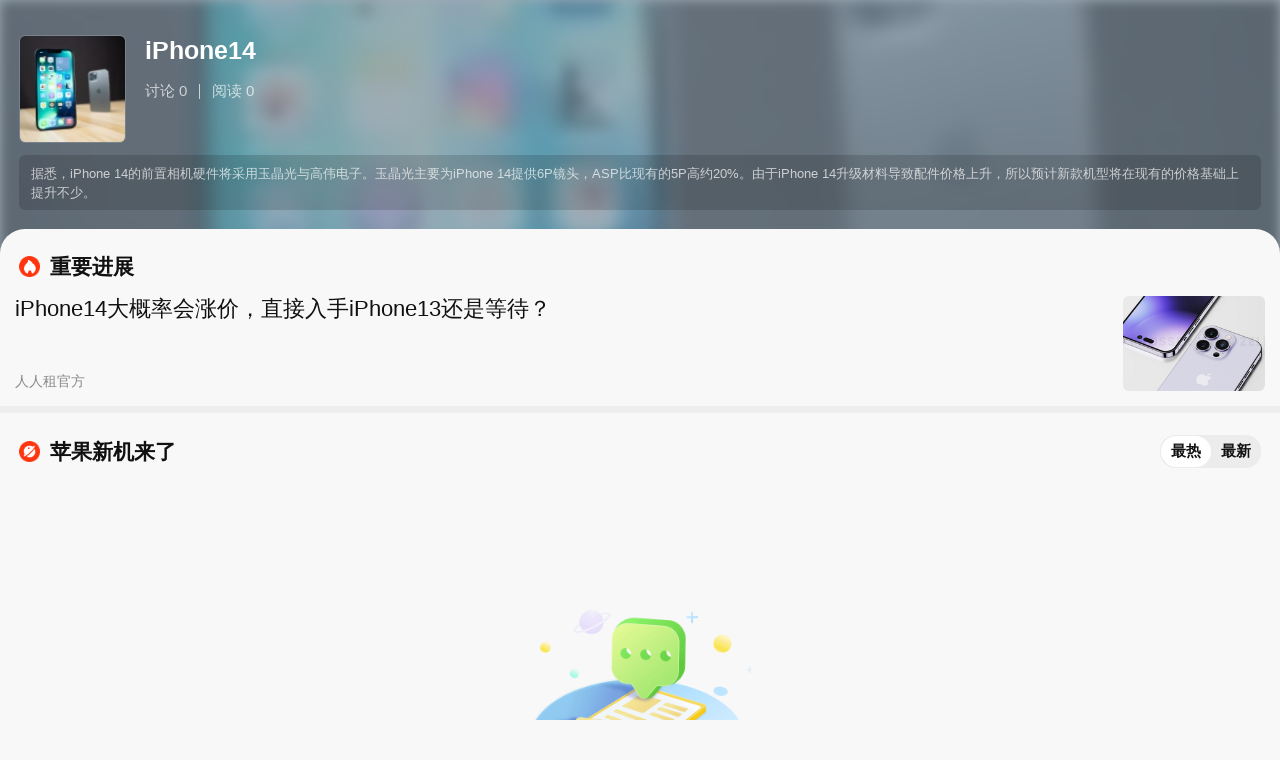

--- FILE ---
content_type: text/html; charset=utf-8
request_url: https://sinanews.sina.cn/native_zt/yingyanlandingpage1655352494
body_size: 11394
content:
<!DOCTYPE html>
<html>
<head>
  <script>window.firstTime = new Date().getTime();</script>
  <meta charset="utf-8">
  <title>iPhone14</title>
  <meta name="router-uri" content="sinanews://sina.cn/group/hotlistDetail.pg?dataid=comos:mizirau8787006" />
  <meta name="keywords" content="iPhone14" />
  <meta name="description" content="据悉，iPhone 14的前置相机硬件将采用玉晶光与高伟电子。玉晶光主要为iPhone 14提供6P镜头，ASP比现有的5P高约20%。由于iPhone 14升级材料导致配件价格上升，所以预计新款机型将在现有的价格基础上提升不少。" />
	  <meta charset="utf-8" />
  <meta name="viewport" content="width=device-width,initial-scale=1,maximum-scale=1,minimum-scale=1,user-scalable=no">
  <meta name="author" content="sina_mobile">
  <meta name="format-detection" content="telephone=no">
  <meta name="referrer"  content="always">

  <meta property="og:type" content="subject">
  <meta property="og:title" content="iPhone14">
  <meta property="og:description" content="据悉，iPhone 14的前置相机硬件将采用玉晶光与高伟电子。玉晶光主要为iPhone 14提供6P镜头，ASP比现有的5P高约20%。由于iPhone 14升级材料导致配件价格上升，所以预计新款机型将在现有的价格基础上提升不少。">
  <meta property="og:url" content="https://sinanews.sina.cn/native_zt/yingyanlandingpage1655352494">
  <meta property="article:author" content="手机新浪网">

  <meta name="robots" content="index, follow">
  <meta name="googlebot" content="index, follow">
  <link rel="shortcut icon" type="image/x-icon" href="//mjs.sinaimg.cn/wap/module/base/img/favicon.ico">
  <link rel="apple-touch-icon-precomposed" href="https://mjs.sinaimg.cn/wap/online/public/images/addToHome/news_114x114_v1.png">
  <link rel="apple-touch-icon-precomposed" href="https://mjs.sinaimg.cn/wap/online/public/images/addToHome/news_57x57_v1.png">
  <script>function rem(){var t=100,o=750,e=document.documentElement.clientWidth||window.innerWidth,n=Math.max(Math.min(e,480),320),r=50;320>=n&&(r=Math.floor(n/o*t*.99)),n>320&&362>=n&&(r=Math.floor(n/o*t*1)),n>362&&375>=n&&(r=Math.floor(n/o*t*1)),n>375&&(r=Math.floor(n/o*t*.97)),document.querySelector("html").style.fontSize=r+"px"}rem(),window.onresize=function(){rem()}</script>
  <script type="text/javascript">
    var globalConfig = {
      startTime: new Date().getTime(), 
      isLogin: false, 
      userInfo: 0
    }
    window.SM = {"data":{"apiRes":{"status":{"from_cache":false,"timer":0.27088689804077},"data":{"meta":{"theme":"native_zt_std_theme","url":"https:\/\/sinanews.sina.cn\/native_zt\/yingyanlandingpage1655352494","title":"iPhone14","description":"\u636e\u6089\uff0ciPhone 14\u7684\u524d\u7f6e\u76f8\u673a\u786c\u4ef6\u5c06\u91c7\u7528\u7389\u6676\u5149\u4e0e\u9ad8\u4f1f\u7535\u5b50\u3002\u7389\u6676\u5149\u4e3b\u8981\u4e3aiPhone 14\u63d0\u4f9b6P\u955c\u5934\uff0cASP\u6bd4\u73b0\u6709\u76845P\u9ad8\u7ea620%\u3002\u7531\u4e8eiPhone 14\u5347\u7ea7\u6750\u6599\u5bfc\u81f4\u914d\u4ef6\u4ef7\u683c\u4e0a\u5347\uff0c\u6240\u4ee5\u9884\u8ba1\u65b0\u6b3e\u673a\u578b\u5c06\u5728\u73b0\u6709\u7684\u4ef7\u683c\u57fa\u7840\u4e0a\u63d0\u5347\u4e0d\u5c11\u3002","keywords":"iPhone14","subjectID":364916,"doc_keywords":["\u843d\u5730\u9875"],"doc_main_keywords":[],"editorGroupID":"sinanews","docID":"mizirau8787006","dataid":"comos:mizirau8787006","comment":{"ID":"comos-mizirau8787006","URL":"","channel":"gn","enabled":true,"groupid":"gn:comos-mizirau8787006","origID":"","title":"","unifyToSubject":true,"vote":true},"cTime":"2022-06-16 12:08:14","mTime":"2022-09-07 19:32:22","commentid":"gn:comos-mizirau8787006:1","skinType":0,"shareTitle":"\u3010\u65b0\u6d6a\u70ed\u699c\u3011iPhone14","shareDescription":"\u636e\u6089\uff0ciPhone 14\u7684\u524d\u7f6e\u76f8\u673a\u786c\u4ef6\u5c06\u91c7\u7528\u7389\u6676\u5149\u4e0e\u9ad8\u4f1f\u7535\u5b50\u3002\u7389\u6676\u5149\u4e3b\u8981\u4e3aiPhone 14\u63d0\u4f9b6P\u955c\u5934\uff0cASP\u6bd4\u73b0\u6709\u76845P\u9ad8\u7ea620%\u3002\u7531\u4e8eiPhone 14\u5347\u7ea7\u6750\u6599\u5bfc\u81f4\u914d\u4ef6\u4ef7\u683c\u4e0a\u5347\uff0c\u6240\u4ee5\u9884\u8ba1\u65b0\u6b3e\u673a\u578b\u5c06\u5728\u73b0\u6709\u7684\u4ef7\u683c\u57fa\u7840\u4e0a\u63d0\u5347\u4e0d\u5c11\u3002","sharePic":"http:\/\/wx3.sinaimg.cn\/thumb180\/a50b0fd1ly9feyyke5zcbj2050050t8l.jpg","singleSharePoster":"","verticalPic":"","shareInfo":{"title":"\u3010\u65b0\u6d6a\u70ed\u699c\u3011iPhone14","customTitle":"\u3010\u65b0\u6d6a\u70ed\u699c\u3011iPhone14_\u65b0\u6d6a\u4e13\u9898","link":"https:\/\/sinanews.sina.cn\/native_zt\/yingyanlandingpage1655352494","pic":"https:\/\/mjs.sinaimg.cn\/wap\/online\/public\/images\/addToHome\/sina_114x114_share.png","intro":"\u636e\u6089\uff0ciPhone 14\u7684\u524d\u7f6e\u76f8\u673a\u786c\u4ef6\u5c06\u91c7\u7528\u7389\u6676\u5149\u4e0e\u9ad8\u4f1f\u7535\u5b50\u3002\u7389\u6676\u5149\u4e3b\u8981\u4e3aiPhone 14\u63d0\u4f9b6P\u955c\u5934\uff0cASP\u6bd4\u73b0\u6709\u76845P\u9ad8\u7ea620%\u3002\u7531\u4e8eiPhone 14\u5347\u7ea7\u6750\u6599\u5bfc\u81f4\u914d\u4ef6\u4ef7\u683c\u4e0a\u5347\uff0c\u6240\u4ee5\u9884\u8ba1\u65b0\u6b3e\u673a\u578b\u5c06\u5728\u73b0\u6709\u7684\u4ef7\u683c\u57fa\u7840\u4e0a\u63d0\u5347\u4e0d\u5c11\u3002","shareTag":"","sharePoster":"","sharePosterTitle":"iPhone14"},"weiboShareContent":"","firstPageSize":8,"pageSize":5,"pageMaxNum":1,"showComment":1,"newsId":"sinanews:\/\/sina.cn\/group\/hotlistDetail.pg?dataid=comos:mizirau8787006","routeUri":"sinanews:\/\/sina.cn\/group\/hotlistDetail.pg?dataid=comos:mizirau8787006","redirectRouteUri":"","showCallupBanner":1,"callupBanner":"","openType":"hybird","openUrl":"","componentTitleIcon":"http:\/\/n.sinaimg.cn\/default\/68\/w34h34\/20210702\/2a80-krwipas3920975.png","componentTitleColor":"","componentTitleSkin":"","shareTag":"","autosubject":1,"seniorCallupType":"no","seniorCallupWm":"","followSubject":"no","openTime":3,"openText":"","callupText":"","openLongShot":"","componentGap":"noGap","floatTaskId":0,"navigationBarTypeFullScreen":"","navigationBarTypeNotchScreen":"","navigationBarType":"","callupBackRouteUri":"","appBackRouteUri":"","bgColor":"","sharePoster":"","showPdsAd":"yes","showRefresh":0,"showFocusSubject":1,"focusedToast":"\u60a8\u53ef\u4ee5\u5728\u6211\u7684->\u5173\u6ce8\u4e2d\u67e5\u770b\u5173\u6ce8\u7684\u5185\u5bb9","focusedText":"\u6301\u7eed\u5173\u6ce8\u4e2d","unfocusedText":"\u5173\u6ce8\u70ed\u70b9\uff0c\u5373\u65f6\u4e86\u89e3\u6700\u65b0\u52a8\u6001","focusOpenText":"\u786e\u5b9a\u4e0d\u518d\u5173\u6ce8\u5417","focusTip":"https:\/\/n.sinaimg.cn\/default\/546\/w464h82\/20210601\/3076-kquziik0703471.png","focusIcon":"","quanzi":{"dataid":"","num":0,"url":"","newsId":"","routeUri":""},"viewNum":0,"hotNum":0,"autoCallupRouteUri":"","rmDuplicate":1,"showPlayer":0,"latestDocDataid":"","hotLabel":"","is_ai_search":1,"ai_search_api":"http:\/\/i.newsapp.sina.cn\/aigc\/aiAssist\/hotTopicData?query=iPhone14&dataid=comos:mizirau8787006&source=subject&hybirdZtIsAPP=0","ai_search":{"hotTopic":{"title":"iPhone14","pic":"http:\/\/n.sinaimg.cn\/default\/522\/w261h261\/20220321\/77a7-f4da25ceca4b97c7cdae2462f6678c43.png","bgPic":"http:\/\/n.sinaimg.cn\/default\/140\/w1125h615\/20220321\/cb19-943ebe70fc7902b62858c17ed336bc94.png"},"aiAssistData":{"title":"\u667a\u6167\u5c0f\u6d6a\u6df1\u5ea6\u56de\u7b54","layoutStyle":161,"model_title":"\u6df1\u5ea6\u601d\u8003","forbid_tags":[{"name":"media-block","type":"paired"},{"name":"img","type":"self-closing"},{"name":"wbCustomBlock","type":"special"},{"name":"mermaid","type":"special"}],"info":{"scheme":"sinaweibo:\/\/cardlist?containerid=100103type%3D260%26q%3Diphone14%26t%3D&extparam=ai_model%3Ddeepseek%26ori_ai_title%3D%E5%8F%82%E8%80%83%E5%8D%9A%E6%96%87%26material_version%3D1768980424","msg_format":"markdown","query":"iPhone14","query_category":"","analysis_time":1768980472,"reference_num":0,"model":"deepseek","msg":"<think>\n\u55ef\uff0c\u7528\u6237\u60f3\u4e86\u89e3\u5173\u4e8eiPhone14\u7684\u4fe1\u606f\u3002\u4ece\u641c\u7d22\u7ed3\u679c\u6765\u770b\uff0c\u7528\u6237\u7684\u9700\u6c42\u662f\u4e86\u89e3iPhone14\u7684\u6700\u65b0\u60c5\u51b5\uff0c\u5305\u62ec\u7528\u6237\u8bc4\u4ef7\u3001\u5e02\u573a\u4ef7\u683c\u3001\u529f\u80fd\u7279\u70b9\u4ee5\u53ca\u4e0e\u5176\u4ed6\u673a\u578b\u7684\u5bf9\u6bd4\u7b49\u3002\n\n\u7528\u6237\u53ef\u80fd\u662f\u4e00\u4e2a\u666e\u901a\u6d88\u8d39\u8005\uff0c\u6b63\u5728\u8003\u8651\u8d2d\u4e70iPhone14\u6216\u8005\u5df2\u7ecf\u62e5\u6709iPhone14\uff0c\u60f3\u4e86\u89e3\u5b83\u7684\u5e02\u573a\u53cd\u9988\u548c\u7528\u6237\u8bc4\u4ef7\u3002\u7528\u6237\u53ef\u80fd\u5bf9\u4ef7\u683c\u3001\u6027\u80fd\u3001\u7eed\u822a\u7b49\u65b9\u9762\u6bd4\u8f83\u5173\u6ce8\u3002\n\n\u6211\u770b\u5230\u4e86\u5f88\u591a\u641c\u7d22\u7ed3\u679c\uff0c\u9700\u8981\u6574\u7406\u51fa\u7528\u6237\u6700\u5173\u5fc3\u7684\u51e0\u4e2a\u65b9\u9762\u3002\u9996\u5148\u662f\u7528\u6237\u8bc4\u4ef7\u65b9\u9762\uff0c\u5f88\u591a\u7528\u6237\u8868\u793aiPhone14\u867d\u7136\u5df2\u7ecf\u53d1\u5e03\u51e0\u5e74\uff0c\u4f46\u6027\u80fd\u4ecd\u7136\u8db3\u591f\u65e5\u5e38\u4f7f\u7528\uff0c\u5c24\u5176\u662f\u5bf9\u4e8e\u4e0d\u73a9\u6e38\u620f\u3001\u4e0d\u62cd\u7167\u7684\u7528\u6237\u6765\u8bf4\u3002\u6709\u4e9b\u7528\u6237\u63d0\u5230\u7535\u6c60\u5065\u5eb7\u5ea6\u4e0b\u964d\u7684\u95ee\u9898\uff0c\u6bd4\u5982\u7535\u6c60\u6389\u523079%\uff0c\u4f46\u901a\u8fc7\u66f4\u6362\u7535\u6c60\u53ef\u4ee5\u7ee7\u7eed\u4f7f\u7528\u3002\n\n\u5e02\u573a\u4ef7\u683c\u65b9\u9762\uff0c\u4e8c\u624biPhone14\u7684\u4ef7\u683c\u57282000-4000\u5143\u4e4b\u95f4\uff0c\u5177\u4f53\u53d6\u51b3\u4e8e\u578b\u53f7\u548c\u6210\u8272\u3002128GB\u7684iPhone14\u4e8c\u624b\u4ef7\u7ea62000\u5143\uff0c\u800ciPhone14 Pro Max 512GB\u4e8c\u624b\u4ef7\u53ef\u80fd\u57285000\u5143\u5de6\u53f3\u3002\n\n\u529f\u80fd\u7279\u70b9\u4e0a\uff0c\u7075\u52a8\u5c9b\u8bbe\u8ba1\u662f\u4e00\u4e2a\u91cd\u70b9\uff0c\u867d\u7136\u6700\u521d\u88ab\u6279\u8bc4\uff0c\u4f46\u73b0\u5728\u88ab\u5b89\u5353\u5382\u5546\u501f\u9274\u3002iOS\u7cfb\u7edf\u7684\u66f4\u65b0\u5bf9iPhone14\u7528\u6237\u6709\u5f71\u54cd\uff0c\u65b0\u7cfb\u7edf\u5bf9\u8001\u673a\u578b\u4e0d\u592a\u53cb\u597d\u3002\n\n\u4e0e\u5176\u4ed6\u673a\u578b\u5bf9\u6bd4\uff0c\u7528\u6237\u5c06iPhone14\u4e0eiPhone17\u7cfb\u5217\u8fdb\u884c\u4e86\u6bd4\u8f83\uff0c\u8ba4\u4e3a\u65b0\u673a\u578b\u5347\u7ea7\u4e0d\u5927\uff0c\u4e0d\u503c\u5f97\u6362\u3002\u4e5f\u6709\u7528\u6237\u5c06iPhone14\u4e0e\u5b89\u5353\u624b\u673a\u5728\u62cd\u7167\u3001\u7eed\u822a\u7b49\u65b9\u9762\u8fdb\u884c\u6bd4\u8f83\u3002\n\n\u7528\u6237\u8fd8\u5173\u6ce8\u5b58\u50a8\u5bb9\u91cf\u95ee\u9898\uff0c256GB\u5bf9\u4e8e\u62cd\u7167\u548c\u89c6\u9891\u7528\u6237\u53ef\u80fd\u4e0d\u591f\u7528\u3002\u6b64\u5916\uff0ciPhone14\u7684\u8010\u7528\u6027\u548c\u4fdd\u503c\u7387\u4e5f\u662f\u7528\u6237\u5173\u6ce8\u7684\u70b9\u3002\n\n\u57fa\u4e8e\u8fd9\u4e9b\u4fe1\u606f\uff0c\u6211\u4f1a\u4ece\u7528\u6237\u8bc4\u4ef7\u3001\u5e02\u573a\u4ef7\u683c\u3001\u529f\u80fd\u7279\u70b9\u3001\u7cfb\u7edf\u652f\u6301\u3001\u673a\u578b\u5bf9\u6bd4\u548c\u5b58\u50a8\u95ee\u9898\u7b49\u65b9\u9762\u7ec4\u7ec7\u56de\u7b54\uff0c\u4f7f\u7528\u5c0f\u6807\u9898\u5206\u6bb5\uff0c\u786e\u4fdd\u5185\u5bb9\u5168\u9762\u4e14\u6613\u4e8e\u9605\u8bfb\u3002\u5728\u5173\u952e\u4fe1\u606f\u5904\u6dfb\u52a0\u5f15\u7528\u6807\u8bb0\uff0c\u786e\u4fdd\u7528\u6237\u4e86\u89e3\u4fe1\u606f\u6765\u6e90\u3002\n\n\u56de\u7b54\u9996\u53e5\u4f1a\u5f3a\u8c03iPhone14\u867d\u5df2\u505c\u4ea7\u4f46\u4ecd\u6709\u5927\u91cf\u7528\u6237\u4f7f\u7528\uff0c\u4f5c\u4e3a\u8bbe\u951a\u70b9\u5f15\u51fa\u540e\u7eed\u5185\u5bb9\u3002\u6b63\u6587\u4f1a\u5206\u4e03\u4e2a\u90e8\u5206\u5c55\u5f00\uff0c\u6bcf\u90e8\u5206\u805a\u7126\u4e00\u4e2a\u6838\u5fc3\u5173\u6ce8\u70b9\uff0c\u4f7f\u7528\u7b80\u6d01\u7684\u5c0f\u6807\u9898\u548c\u7b26\u53f7\u6807\u8bb0\u589e\u5f3a\u53ef\u8bfb\u6027\u3002\u5f15\u7528\u4f1a\u5206\u6563\u5728\u76f8\u5173\u8bba\u8ff0\u4e4b\u540e\uff0c\u907f\u514d\u96c6\u4e2d\u6807\u6ce8\u3002\n<\/think>\n\u867d\u7136 iPhone 14 \u5df2\u4e8e 2025 \u5e74 2 \u6708\u505c\u4ea7\uff0c\u4f46\u5f53\u524d\u4ecd\u6709\u5927\u91cf\u7528\u6237\u5728\u4f7f\u7528\u8be5\u673a\u578b\uff0c\u5e76\u56f4\u7ed5\u5176\u7eed\u822a\u3001\u4e8c\u624b\u5e02\u573a\u884c\u60c5\u3001\u529f\u80fd\u8bbe\u8ba1\u4e89\u8bae\u4ee5\u53ca\u65b0\u65e7\u673a\u578b\u5bf9\u6bd4\u5c55\u5f00\u70ed\u8bae\u3002\n### \ud83d\udd0b \u4e00\u3001\u7528\u6237\u8bc4\u4ef7\uff1a\u6027\u80fd\u4ecd\u591f\u7528\uff0c\u4f46\u7535\u6c60\u8001\u5316\u6210\u75db\u70b9  \n\u8bb8\u591a\u7528\u6237\u53cd\u9988 iPhone 14 \u65e5\u5e38\u4f7f\u7528\u6d41\u7545\uff0c\u5c24\u5176\u5bf9\u4e8e\u4e0d\u73a9\u6e38\u620f\u3001\u4e0d\u8ffd\u6c42\u5f71\u50cf\u529f\u80fd\u7684\u7fa4\u4f53\uff0cA15 \u82af\u7247\u548c 6GB \u5185\u5b58\u5b8c\u5168\u6ee1\u8db3\u9700\u6c42\u3002\u4e0d\u8fc7\uff0c\u7535\u6c60\u5065\u5eb7\u5ea6\u4e0b\u964d\u662f\u666e\u904d\u95ee\u9898\uff1a\u90e8\u5206\u7528\u6237\u7535\u6c60\u5bb9\u91cf\u5df2\u8dcc\u81f3 79%\uff0c\u9700\u9891\u7e41\u5145\u7535\u6216\u66f4\u6362\u7535\u6c60\uff0c\u90e8\u5206\u673a\u578b\u5728 iOS 26.2 \u7cfb\u7edf\u66f4\u65b0\u540e\u8017\u7535\u52a0\u5267\uff08\u5c24\u5176\u662f\u5b58\u50a8\u7a7a\u95f4\u4e0d\u8db3 128GB \u6216\u7535\u6c60\u5065\u5eb7\u4f4e\u4e8e 85% \u7684\u8001\u673a\u578b\uff09\u3002<media-block><div data-type=\"p\" data-scheme=\"https:\/\/m.weibo.cn\/status\/5242008472126923\" id=\"emphasis-tag-0\" class=\"emphasis-tag-hidden\"><span class=\"vator\" style=\"display: none;background: url(https:\/\/tva4.sinaimg.cn\/crop.0.0.1328.1328.50\/005PO4XTjw8f82c57jf4fj310w10wq8t.jpg?KID=imgbed,tva&Expires=1768991224&ssig=ziJILR4PY7) no-repeat;background-size: contain;\"><\/span><span class=\"nick\" style=\"display: none\">\u6d4b\u8bc4\u5c0f\u94fa<\/span><img src=\"http:\/\/wx4.sinaimg.cn\/middle\/005PO4XTgy1i84tghzh39j325y288hdw.jpg\" data-width=2888 data-height=2806><\/div><div data-type=\"p\" data-scheme=\"https:\/\/m.weibo.cn\/status\/5257216018089524\" id=\"emphasis-tag-1\" class=\"emphasis-tag-hidden\"><span class=\"vator\" style=\"display: none;background: url(https:\/\/tvax2.sinaimg.cn\/crop.0.0.512.512.50\/008bNnXsly8hsof9pkbg4j30e80e80ta.jpg?KID=imgbed,tva&Expires=1768991224&ssig=DnbsJahUIi) no-repeat;background-size: contain;\"><\/span><span class=\"nick\" style=\"display: none\">\u5c0f\u9ec4\u7b49\u653e\u5047<\/span><img src=\"http:\/\/wx3.sinaimg.cn\/middle\/008bNnXsgy1i9hc0ra68hj32c03407wi.jpg\" data-width=4032 data-height=3024><\/div><\/media-block>\n### \ud83d\udcb0 \u4e8c\u3001\u4e8c\u624b\u5e02\u573a\u4ef7\u683c\uff1a\u4e3b\u529b\u673a\u578b\u8dcc\u81f3 2000\u20134000 \u5143\u533a\u95f4  \n\u968f\u7740 iPhone 17 \u7cfb\u5217\u4e0a\u5e02\uff0ciPhone 14 \u4e8c\u624b\u4ef7\u683c\u8fdb\u4e00\u6b65\u4e0b\u63a2\uff1a  \n- **\u6807\u51c6\u7248**\uff1a128GB \u5355\u673a\u6210\u8272 98 \u65b0\u7ea6 2099 \u5143\uff1b  \n- **Pro \u7cfb\u5217**\uff1a256GB \u6210\u8272\u8f83\u597d\u3001\u5df2\u6362\u65b0\u7535\u6c60\u7684\u673a\u578b\u7ea6 3399 \u5143\uff0c512GB \u6697\u591c\u7d2b\u5168\u539f\u88c5\u7248\u5219\u5728 5000 \u5143\u5de6\u53f3\uff1b  \n- **\u4ee5\u65e7\u6362\u65b0**\uff1a\u5b98\u65b9\u62b5\u6263\u4ef7\u6700\u9ad8 4400 \u5143\uff08Pro \u7cfb\u5217\uff09\uff0c\u4f46\u7528\u6237\u66f4\u503e\u5411\u7b2c\u4e09\u65b9\u56de\u6536\u6216\u81ea\u7528\u3002\n### \u2728 \u4e09\u3001\u529f\u80fd\u4e89\u8bae\uff1a\u7075\u52a8\u5c9b\u4ece\u6279\u5224\u5230\u88ab\u6a21\u4eff  \niPhone 14 Pro \u7684\u7075\u52a8\u5c9b\u8bbe\u8ba1\u521d\u671f\u88ab\u6279\u201c\u534e\u800c\u4e0d\u5b9e\u201d\uff0c\u4f46\u4e09\u5e74\u540e\u591a\u5bb6\u5b89\u5353\u5382\u5546\u63a8\u51fa\u7c7b\u4f3c\u4ea4\u4e92\u65b9\u6848\uff08\u6539\u540d\u201c\u52a8\u6001\u7a97\u201d\u201c\u667a\u80fd\u5f39\u7a97\u201d\u7b49\uff09\uff0c\u7528\u6237\u8c03\u4f83\u201c\u8eab\u4f53\u6700\u8bda\u5b9e\u201d\u3002\u8be5\u529f\u80fd\u65e0\u6cd5\u5173\u95ed\uff0c\u4f46\u53ef\u901a\u8fc7\u7cfb\u7edf\u66f4\u65b0\u4f18\u5316\u901a\u77e5\u6574\u5408\u6548\u7387\u3002<media-block><div data-type=\"v\" data-scheme=\"https:\/\/m.weibo.cn\/status\/5249170881645846\" id=\"emphasis-tag-2\" class=\"emphasis-tag-hidden\"><span class=\"arrow\"><\/span><span class=\"vator\" style=\"display: none;background: url(https:\/\/tvax1.sinaimg.cn\/crop.0.0.512.512.50\/997b8391ly8g54chujolwj20e80e83z4.jpg?KID=imgbed,tva&Expires=1768991224&ssig=TS6rf06cai) no-repeat;background-size: contain;\"><\/span><span class=\"nick\" style=\"display: none\">\u9ea6\u5b50\u4fcai<\/span><img src=\"http:\/\/wx2.sinaimg.cn\/middle\/997b8391ly1i8ro22kdf5j20zi0jy752.jpg\" data-width=718 data-height=1278><\/div><div data-type=\"v\" data-scheme=\"https:\/\/m.weibo.cn\/status\/5210101285655627\" id=\"emphasis-tag-3\" class=\"emphasis-tag-hidden\"><span class=\"arrow\"><\/span><span class=\"vator\" style=\"display: none;background: url(https:\/\/tvax2.sinaimg.cn\/crop.0.0.540.540.50\/5397a74bly8hq009rlm60j20f00f0t98.jpg?KID=imgbed,tva&Expires=1768991224&ssig=Vk0hVg4v%2Fn) no-repeat;background-size: contain;\"><\/span><span class=\"nick\" style=\"display: none\">\u4e00\u53ea\u5c0f\u897f\u6d4b\u8bc4<\/span><img src=\"http:\/\/wx3.sinaimg.cn\/middle\/5397a74bly1i5b0y9kcvuj20zk0k0gn5.jpg\" data-width=720 data-height=1280><\/div><\/media-block>\n### \ud83d\udd04 \u56db\u3001\u7cfb\u7edf\u652f\u6301\uff1a\u65b0\u8001\u673a\u578b\u4f53\u9a8c\u5206\u5316  \niOS 26.2 \u66f4\u65b0\u4e3a iPhone 14 \u53ca\u4ee5\u4e0a\u673a\u578b\u5e26\u6765\u7eed\u822a\u63d0\u5347\uff081\u20132 \u5c0f\u65f6\uff09\u548c\u4fe1\u53f7\u4f18\u5316\uff0c\u4f46\u5bf9 iPhone 13 \u53ca\u66f4\u65e9\u673a\u578b\u53ef\u80fd\u5f15\u53d1\u53d1\u70ed\u3001\u95ea\u9000\u95ee\u9898\u3002\u90e8\u5206\u7528\u6237\u56e0\u62c5\u5fc3\u517c\u5bb9\u6027\u9009\u62e9\u6682\u7f13\u5347\u7ea7\uff0c\u6216\u901a\u8fc7\u66f4\u6362\u7535\u6c60\u5ef6\u957f\u4f7f\u7528\u5468\u671f\u3002<media-block><div data-type=\"v\" data-scheme=\"https:\/\/m.weibo.cn\/status\/5242356825588465\" id=\"emphasis-tag-4\" class=\"emphasis-tag-hidden\"><span class=\"arrow\"><\/span><span class=\"vator\" style=\"display: none;background: url(https:\/\/tvax4.sinaimg.cn\/crop.0.0.996.996.50\/0084LG9uly8gfi9y95dlyj30ro0ron0o.jpg?KID=imgbed,tva&Expires=1768991224&ssig=xoQ1fjxly9) no-repeat;background-size: contain;\"><\/span><span class=\"nick\" style=\"display: none\">\u8d44\u672c\u5927\u4e8b\u7eaa<\/span><img src=\"http:\/\/wx2.sinaimg.cn\/middle\/0084LG9uly1i85xh14rboj30u01hcabx.jpg\" data-width=1920 data-height=1080><\/div><\/media-block>\n### \ud83d\udcf1 \u4e94\u3001\u65b0\u65e7\u673a\u578b\u5bf9\u6bd4\uff1a\u591a\u6570\u7528\u6237\u62d2\u7edd\u201c\u88ab\u52a8\u6362\u673a\u201d  \n\u82f9\u679c\u867d\u558a\u8bdd iPhone 13\/14 \u7528\u6237\u6362\u8d2d iPhone 17\uff0c\u4f46\u8d85 60% \u7528\u6237\u8868\u793a\u201c\u65e0\u611f\u201d\uff1a  \n- **\u6027\u80fd\u5197\u4f59**\uff1aA15\/A16 \u82af\u7247\u4ecd\u6d41\u7545\uff0c\u6362\u7535\u6c60\u6210\u672c\uff08\u7ea6\u767e\u5143\uff09\u8fdc\u4f4e\u4e8e\u6362\u65b0\u673a\uff1b  \n- **\u8bbe\u8ba1\u504f\u597d**\uff1a\u90e8\u5206\u7528\u6237\u8ba4\u4e3a iPhone 14 Pro \u7684\u4e0d\u9508\u94a2\u8fb9\u6846\u6bd4 iPhone 17 \u7684\u94dd\u5236\u8fb9\u6846\u66f4\u6709\u8d28\u611f\uff1b  \n- **\u4ef7\u683c\u654f\u611f**\uff1a\u65b0\u6b3e\u8d77\u552e\u4ef7 5999 \u5143\uff0c\u65e7\u673a\u7528\u6237\u547c\u5401\u201c\u8865\u8d34\u5230\u4f4d\u518d\u8c08\u201d\u3002\n### \ud83d\udce6 \u516d\u3001\u5b58\u50a8\u7126\u8651\uff1a128GB \u6210\u6362\u673a\u4e3b\u56e0  \n\u5bf9\u4e8e\u6444\u5f71\u3001\u89c6\u9891\u521b\u4f5c\u9700\u6c42\u9ad8\u7684\u7528\u6237\uff0c128GB \u7248\u672c\u6613\u51fa\u73b0\u5bb9\u91cf\u4e0d\u8db3\uff0c\u9700\u9891\u7e41\u6e05\u7406\u6587\u4ef6\u6216\u6269\u5bb9\u3002256GB \u4ee5\u4e0a\u7528\u6237\u5219\u503e\u5411\u7ee7\u7eed\u4f7f\u7528\uff0c\u90e8\u5206\u901a\u8fc7\u7b2c\u4e09\u65b9\u6269\u5bb9\u81f3 1TB \u89e3\u51b3\u75db\u70b9\u3002\n### \ud83d\udc8e \u4e03\u3001\u8010\u7528\u6027\u83b7\u80af\u5b9a\uff0c\u6210\u201c\u6027\u4ef7\u6bd4\u9489\u5b50\u6237\u201d\u9996\u9009  \n\u5728\u9ea6\u5f53\u52b3\u5957\u9910\u7f29\u6c34\u5bf9\u6bd4\u3001\u6389\u6e5651\u5c0f\u65f6\u4ecd\u80fd\u5f00\u673a\u7b49\u4e8b\u4ef6\u4e2d\uff0ciPhone 14 \u7684\u8010\u7528\u6027\u88ab\u53cd\u590d\u63d0\u53ca\u3002\u7ed3\u5408\u5f53\u524d\u4e8c\u624b\u5e02\u573a\u4ef7\u683c\uff0c\u5176\u6210\u4e3a\u9884\u7b97\u6709\u9650\u7528\u6237\u773c\u4e2d\u201c2000 \u5143\u6863\u9ad8\u6027\u4ef7\u6bd4\u9009\u9879\u201d\u3002\uff08\u4ee5\u4e0a\u5185\u5bb9\u5747\u7531AI\u751f\u6210\uff09","version":"2026-01-21 15:27:04.016999-3518","status":2,"status_stage":4,"current_time":1768998258461,"current_time_milli":0,"qs_status":0,"loop_times":200,"link_list":["https:\/\/m.weibo.cn\/status\/5257216018089524","https:\/\/m.weibo.cn\/status\/5257495058581484","https:\/\/m.weibo.cn\/status\/5256516448033029","https:\/\/m.weibo.cn\/status\/5249170881645846","https:\/\/m.weibo.cn\/status\/5256579899199137","https:\/\/m.weibo.cn\/status\/5254002293346357","https:\/\/m.weibo.cn\/status\/5210101285655627","https:\/\/wap.zol.com.cn\/1384\/1383667\/index.html","http:\/\/t.sina.com.cn\/u\/7754595233?refer_flag=1005055013_","https:\/\/news.sina.cn\/j_uc.d.html?docid=mykcmnf0250652","https:\/\/apps.apple.com\/by\/app\/%E5%AD%97%E6%AF%8D%E5%9C%88%E6%BC%82%E6%B5%81%E7%93%B6\/id1572662840?platform=iphone","https:\/\/m.chinaz.com\/top\/ask\/4019_4260.shtml","https:\/\/m.weibo.cn\/status\/5229732407018848","https:\/\/m.weibo.cn\/status\/5254734828279104","https:\/\/m.weibo.cn\/status\/5243813540397919","https:\/\/m.weibo.cn\/status\/5242356825588465","https:\/\/m.weibo.cn\/status\/5255715766667410","https:\/\/m.weibo.cn\/status\/5244571837010741","https:\/\/m.weibo.cn\/status\/5246971431617697","https:\/\/m.weibo.cn\/status\/5257535046813571","https:\/\/m.weibo.cn\/status\/5256547152172861","https:\/\/m.weibo.cn\/status\/5242008472126923","https:\/\/m.weibo.cn\/status\/5230031141339594","https:\/\/m.weibo.cn\/status\/5215325605855260","https:\/\/m.weibo.cn\/status\/5165369636684612","https:\/\/m.weibo.cn\/status\/5148911140604086","https:\/\/m.weibo.cn\/status\/5136127126667794","https:\/\/m.weibo.cn\/status\/5230021132420786","https:\/\/m.weibo.cn\/status\/5255713133429561","https:\/\/m.weibo.cn\/status\/5256202411836125","https:\/\/m.weibo.cn\/status\/5256492588467328","https:\/\/m.weibo.cn\/status\/5225387762126068","https:\/\/m.weibo.cn\/status\/5255309162713639","https:\/\/m.weibo.cn\/status\/5254316921457373","https:\/\/m.weibo.cn\/status\/5253168975842269","https:\/\/m.weibo.cn\/status\/5257264621421358","https:\/\/m.weibo.cn\/status\/5256395403300586","https:\/\/m.weibo.cn\/status\/5230007657172804","https:\/\/m.weibo.cn\/status\/5230014309336464","https:\/\/m.weibo.cn\/status\/5230023386597701","https:\/\/m.weibo.cn\/status\/5257506860303858","https:\/\/m.weibo.cn\/status\/5246783460742303","https:\/\/m.weibo.cn\/status\/5255030716501505","https:\/\/m.weibo.cn\/status\/5254677203257066","https:\/\/m.weibo.cn\/status\/5255375743358047","https:\/\/m.weibo.cn\/status\/5256914963269834","https:\/\/m.weibo.cn\/status\/5256765891674355","https:\/\/m.weibo.cn\/status\/5257304057842533","https:\/\/m.weibo.cn\/status\/5257545540174747","https:\/\/m.weibo.cn\/status\/4916844257086288","https:\/\/m.weibo.cn\/status\/4930239170087975","https:\/\/m.weibo.cn\/status\/4917645335593925","https:\/\/m.weibo.cn\/status\/4896295246889274","https:\/\/m.weibo.cn\/status\/4813741109805593","https:\/\/m.weibo.cn\/status\/4981752127556093","https:\/\/m.weibo.cn\/status\/4876918401010418","https:\/\/m.weibo.cn\/status\/4892671141220220","https:\/\/m.weibo.cn\/status\/4876777351021722","https:\/\/m.weibo.cn\/status\/4869746832443063","https:\/\/m.weibo.cn\/status\/4924873015036961","https:\/\/m.weibo.cn\/status\/4930243117455995","https:\/\/m.weibo.cn\/status\/4942353800104832","https:\/\/m.weibo.cn\/status\/4932896185914051","https:\/\/m.weibo.cn\/status\/4940546760769806","https:\/\/m.weibo.cn\/status\/4813705973598421","https:\/\/m.weibo.cn\/status\/4815734344256197","https:\/\/m.weibo.cn\/status\/4814714892455409","https:\/\/m.weibo.cn\/status\/4813706230498607","https:\/\/m.weibo.cn\/status\/4816891443678889","https:\/\/m.weibo.cn\/status\/4866979629109045","https:\/\/m.weibo.cn\/status\/4816563792775841","https:\/\/m.weibo.cn\/status\/4857949422097878","https:\/\/m.weibo.cn\/status\/4869773764592442","https:\/\/m.weibo.cn\/status\/4940022329905342","https:\/\/m.weibo.cn\/status\/5099162236618595","https:\/\/m.weibo.cn\/status\/4877300799901451","https:\/\/m.weibo.cn\/status\/5247878651707656","http:\/\/s.weibo.com\/weibo?q=iPhone14","http:\/\/s.weibo.com\/weibo?q=iPhone14","http:\/\/s.weibo.com\/weibo?q=iPhone14","https:\/\/baike.baidu.com\/item\/iphone%2014?fromModule=search-result_lemma","http:\/\/t.sina.com.cn\/u\/7754595233?refer_flag=1005055013_","https:\/\/news.sina.cn\/j_uc.d.html?docid=mykcmnf0250652","https:\/\/apps.apple.com\/by\/app\/%E5%AD%97%E6%AF%8D%E5%9C%88%E6%BC%82%E6%B5%81%E7%93%B6\/id1572662840?platform=iphone","https:\/\/m.chinaz.com\/top\/ask\/4019_4260.shtml","https:\/\/wap.zol.com.cn\/1384\/1383667\/index.html"],"apply_info":{"title":"","key":""}}}},"ai_search_elapsed":0.062527894973755,"is_ai_podcast":0,"ai_podcast_elapsed":1.1205673217773e-5,"is_deny_ai_bignews":0,"feedCallup":1},"components":[{"type":"wap_zt_std_theme_head_compose","id":"_conf_3|wap_zt_std_theme_head_compose|https:\/\/sinanews.sina.cn\/native_zt\/yingyanlandingpage1655352494","meta":{"id":"_conf_3|wap_zt_std_theme_head_compose|https:\/\/sinanews.sina.cn\/native_zt\/yingyanlandingpage1655352494","pageMaxNum":1,"headMeta":{"title":"iPhone14","summary":"\u636e\u6089\uff0ciPhone 14\u7684\u524d\u7f6e\u76f8\u673a\u786c\u4ef6\u5c06\u91c7\u7528\u7389\u6676\u5149\u4e0e\u9ad8\u4f1f\u7535\u5b50\u3002\u7389\u6676\u5149\u4e3b\u8981\u4e3aiPhone 14\u63d0\u4f9b6P\u955c\u5934\uff0cASP\u6bd4\u73b0\u6709\u76845P\u9ad8\u7ea620%\u3002\u7531\u4e8eiPhone 14\u5347\u7ea7\u6750\u6599\u5bfc\u81f4\u914d\u4ef6\u4ef7\u683c\u4e0a\u5347\uff0c\u6240\u4ee5\u9884\u8ba1\u65b0\u6b3e\u673a\u578b\u5c06\u5728\u73b0\u6709\u7684\u4ef7\u683c\u57fa\u7840\u4e0a\u63d0\u5347\u4e0d\u5c11\u3002","wapStyle":"","isShowAnchor":"no","gk":"2081","focusGk":"2080","ztPrefix":"\u76f8\u5173\u4e13\u9898\uff1a","rightIconType":"","rightIconText":"","rightIcon":"","appLink":null},"anchorMeta":{"nowrap":0,"bgColor":"","fontColor":"","checkColor":"","splitColor":"","spotPic":"","buttonPic":"","hideDropDownArrow":0}},"data":{"headData":[{"title":"","pic":"https:\/\/n.sinaimg.cn\/news\/transform\/356\/w750h406\/20220616\/acb0-5d40eb3106a42a2849bcf0a58cb82ae4.jpg","bpicColor":"#535a66","bpicRgba":"#535a66cc"}],"anchorData":[],"forumList":[{"title":"iPhone14","url":"","forumId":"678102897257197569","profileImg":"https:\/\/n.sinaimg.cn\/news\/transform\/200\/w100h100\/20220616\/4d1a-27760af65545ccf3f40a2de3a5531ae8.jpg","profileImgColor":"2e343a"}],"ztList":[]}},{"type":"wap_zt_std_theme_feed","id":"_conf_12|wap_zt_std_theme_feed|https:\/\/sinanews.sina.cn\/native_zt\/yingyanlandingpage1655352494","meta":{"id":"_conf_12|wap_zt_std_theme_feed|https:\/\/sinanews.sina.cn\/native_zt\/yingyanlandingpage1655352494","pageMaxNum":1,"title":"\u91cd\u8981\u8fdb\u5c55","title_info":"","picTitle":"","componentTitleIcon":"","subtitle":"","style":"default","showType":"default","callupApp":0,"topColor":"","bottomColor":"","moreText":"","firstPageSize":5,"pageSize":5,"gk":"","rmDuplicate":1,"remoteResource":{"test":{"title":"\u652f\u6301\u56fe\u7247\u9ad8\u6e05\u53c2\u6570","url":"","nativeJs":"https:\/\/mjs.sinaimg.cn\/umd\/super-subject-remote-comps\/1.0.83\/community-single-card\/app\/static\/js\/community-single-card.min.js","js":"https:\/\/mjs.sinaimg.cn\/umd\/super-subject-remote-comps\/1.0.83\/community-single-card\/web\/static\/js\/community-single-card.min.js"},"product":{"title":"\u5355\u5361\u5708\u5b5025-9-25","url":"\u652f\u6301\u5927\u56fe\u914d\u7f6e","nativeJs":"https:\/\/mjs.sinaimg.cn\/umd\/super-subject-remote-comps\/1.0.83\/community-single-card\/app\/static\/js\/community-single-card.min.js","js":"https:\/\/mjs.sinaimg.cn\/umd\/super-subject-remote-comps\/1.0.83\/community-single-card\/web\/static\/js\/community-single-card.min.js"}}},"data":[{"url":"https:\/\/k.sina.cn\/article_6094279547_16b3f537b00102uaft.html?from=digit","title":"iPhone14\u5927\u6982\u7387\u4f1a\u6da8\u4ef7\uff0c\u76f4\u63a5\u5165\u624biPhone13\u8fd8\u662f\u7b49\u5f85\uff1f","commentid":"mp:6094279547-16b3f537b00102uaft:0","newsId":"6094279547-16b3f537b00102uaft-cms-mp","routeUri":"sinanews:\/\/sina.cn\/article\/detail.pg?newsId=6094279547-16b3f537b00102uaft-cms-mp&dataid=comos:mizmscu7074450&pkey=default","media":"\u4eba\u4eba\u79df\u5b98\u65b9","docType":"normal","date":"2022-06-16 09:13:44","dataid":"comos:mizmscu7074450","expId":"########newsId=6094279547-16b3f537b00102uaft-cms-mp&dataid=comos%3Amizmscu7074450########","layout":"pic","pics":["https:\/\/n.sinaimg.cn\/sinakd20220616ac\/40\/w480h360\/20220616\/e7d7-71bc752da7027574753efd1eaa16ef28.jpg"],"showCmnt":"0","tag":"","media_avatar":"https:\/\/n.sinaimg.cn\/sinakd10200\/360\/w180h180\/20220218\/7a0e-41671ba3694e07b94ac30456c37c21c3.jpg","dpics":[]}]},{"type":"wap_zt_std_theme_new_forum","id":"_conf_7|wap_zt_std_theme_new_forum|https:\/\/sinanews.sina.cn\/native_zt\/yingyanlandingpage1655352494","meta":{"id":"_conf_7|wap_zt_std_theme_new_forum|https:\/\/sinanews.sina.cn\/native_zt\/yingyanlandingpage1655352494","pageMaxNum":1,"title":"\u82f9\u679c\u65b0\u673a\u6765\u4e86","componentTitleIcon":"","forumId":"678102897257197569","order":"theme_hot","gk":"2085","remoteResource":{"test":{"title":"\u6d4b\u8bd5\u5708\u5b50","url":"\u64ad\u653e\u95ee\u9898\u4fee\u590d","nativeJs":"https:\/\/mjs.sinaimg.cn\/umd\/super-subject-remote-comps\/1.0.83\/community-list\/app\/static\/js\/community-list.min.js","js":"https:\/\/mjs.sinaimg.cn\/umd\/super-subject-remote-comps\/1.0.83\/community-list\/web\/static\/js\/community-list.min.js"},"product":{"title":"\u5708\u5b5025-9-25","url":"\u652f\u6301\u5708\u5b50\u5927\u5361 \u9ad8\u6e05\u56fe\u914d\u7f6e","nativeJs":"https:\/\/mjs.sinaimg.cn\/umd\/super-subject-remote-comps\/1.0.83\/community-list\/app\/static\/js\/community-list.min.js","js":"https:\/\/mjs.sinaimg.cn\/umd\/super-subject-remote-comps\/1.0.83\/community-list\/web\/static\/js\/community-list.min.js"}}},"data":[]}]}},"callup":{"Kid":388,"Position":1,"HybridId":"sinanews:\/\/sina.cn\/group\/hotlistDetail.pg?dataid=comos:mizirau8787006"},"extraParams":{"postId":""},"callUpConfig":{"shiftKnob":0},"harmonyAd":{"show":0}}}  </script>
  <link rel='stylesheet' type='text/css' href='//mjs.sinaimg.cn//wap/project/refactor_super_hotrank_subject/1.0.46/index/static/css/index.min.css' integrity='sha384-74deuFG+YduQtjdT9Jpt5N3E/dWN0NPFCOWambHw6kbFUPswZDy5ZS60OD5MX6Lv' crossorigin='anonymous' onerror='attackCatch(this)'>  	<!-- 性能统计1开始 -->
    <script> var performanceData = {
        css : {
           href : '//mjs.sinaimg.cn/wap/project/super_subject/1.18.16/index/static/css/index.min.css',
           start : new Date().getTime()
        }
    }
    </script>
	<script type="text/javascript">window.STO=window.STO||{};</script>
    <!-- 性能统计1结束 -->
<meta name="sudameta" content="dataid:comos:mizirau8787006" /></head>
<body>
        <div id="app"></div>
  <!-- 性能统计2开始 -->
 <script>(function(){performanceData.css.time=new Date().getTime();performanceData.js={start:new Date().getTime(),status:{}};function getRK(){var time=new Date().getTime();var random=Math.random();return""+time+"_"+random};function platform(){var ua=window.navigator.userAgent.toLowerCase();return/iphone|ipad|ipod/.test(ua)?"ios":"android"};var stringSplice=function(src,k,e,sp){if(src==""){return""}sp=(sp=="")?"=":sp;k+=sp;var ps=src.indexOf(k);if(ps<0){return""}ps+=k.length;var pe=src.indexOf(e,ps);if(pe<ps){pe=src.length}return src.substring(ps,pe)};var getCookie=function(ckName){if(undefined==ckName||""==ckName){return""}return stringSplice(document.cookie,ckName,";","")};function getRealUrl(pUrl,changeHash){var ps=0;ps=pUrl.indexOf("#");if(ps>0){return pUrl.substring(0,ps)}else{return pUrl}};function filter(data){for(var i in data){if(typeof data[i]=="string"){data[i]=data[i].replace(/(\r\n)|(\n)|(\t)|(\<)|(\>)/gmi,"")}}return data};function createRequest(url,data){var img=new Image();img.src=url+'?'+data};function reportLoadTime(resource,time,isTimeout){var channel=window.location.href.match(/\w+\.sina\.cn/)||"";channel=channel?channel[0].split('.')[0]:"";var json={"_pk":'187524',"_src":"web","_rk":getRK(),"_v":"1.0","_cp":{"os":platform(),"uid":'',"accesstype":'',"device_id":getCookie('ustat')||''},"_ep":[{"attribute":{resource:encodeURIComponent(resource),ip:performanceData&&performanceData.ip||'',time:time,isTimeout:isTimeout||0},"channel":channel?("wap_"+channel):"","ek":'RESOURCELOAD',"ref":encodeURIComponent(getRealUrl(window.document.referrer.indexOf('baidu')==-1?window.document.referrer:'baidu.com'))||"","et":"custom","src":encodeURIComponent(getRealUrl(window.location.href))||"","method":'RESOURCELOAD',"timestamp":new Date().getTime()}]};createRequest('//beacon.sina.com.cn/m.php',JSON.stringify(json))};window.loadTimeJs=function(resource,time){performanceData.js.status[resource]=time;var loadTime=time-performanceData.js.start;if(loadTime>=2000)reportLoadTime(resource,loadTime)};if(performanceData.css.time-performanceData.css.start>=2000){reportLoadTime(performanceData.css.href,performanceData.css.time-performanceData.css.start)}setTimeout(function(){var aS=document.querySelectorAll('.j_script');for(var i=0;i<aS.length;i++){performanceData.js.status[aS[i].src]=performanceData.js.status[aS[i].src]||0}},0);setTimeout(function(){var aS=document.querySelectorAll('.j_script');for(var i=0;i<aS.length;i++){if(!performanceData.js.status[aS[i].src]){reportLoadTime(aS[i].src,2000,1)}}},2000)})();</script>
    <!-- 性能统计2结束 -->
  <script type='text/javascript' src='//mjs.sinaimg.cn/umd/base-tools-SUDA/1.1.57/index.min.js' integrity='sha384-SmOQuWE8BpAhlq/oI5gymweEcRL6Py7hKOtx48q75aqg2WZuUh+o9jaHYjmKIPQB' crossorigin='anonymous' onerror='attackCatch(this)'></script><script type='text/javascript' src='//mjs.sinaimg.cn/umd/base-tools-nph/1.1.22/index.min.js' integrity='sha384-nVLD6S5yCwgrvGbKlb8qvauJHNLzvBtycKId+x/r7DKxhzdGUryNqY+gE31rfur7' crossorigin='anonymous' onerror='attackCatch(this)'></script><script type='text/javascript' src='//mjs.sinaimg.cn/umd/base-tools-nph-strategy/1.1.40/index.min.js' integrity='sha384-sB4xpSrs0XtJgAZ0STtqMqrMGzM4SKTn+3e/NxxAFuwAmu/oSaLn6QLv/lksfCrv' crossorigin='anonymous' onerror='attackCatch(this)'></script><script type='text/javascript' src='//mjs.sinaimg.cn//wap/project/hybridcontainer/1.4.15/index.1/static/js/index.1.min.js' integrity='sha384-DtRB3jkp56lOUkzU6GPOzwbcqedZNEwYL2ljuAWkpo8m7R7GSXfT3psFEaPjANeu' crossorigin='anonymous' onerror='attackCatch(this)'></script><script type='text/javascript' src='//mjs.sinaimg.cn//wap/project/refactor_super_hotrank_subject/1.0.46/index/static/js/index.min.js' integrity='sha384-Ii4o3jdYu7fEYp9N+zuClX2OZI6Ek9vHkRzmvzbO3TJ2jgamTPd8U922y5KC7hhZ' crossorigin='anonymous' onerror='attackCatch(this)'></script>		<script>(function(jYJeYKPGs1){if('\x68\x74\x74\x70\x73\x3a'!==jYJeYKPGs1["\x6c\x6f\x63\x61\x74\x69\x6f\x6e"]["\x70\x72\x6f\x74\x6f\x63\x6f\x6c"]){window["\x6c\x6f\x63\x61\x74\x69\x6f\x6e"]["\x72\x65\x70\x6c\x61\x63\x65"](jYJeYKPGs1["\x6c\x6f\x63\x61\x74\x69\x6f\x6e"]["\x68\x72\x65\x66"]["\x72\x65\x70\x6c\x61\x63\x65"]('\x68\x74\x74\x70\x3a\x2f\x2f','\x68\x74\x74\x70\x73\x3a\x2f\x2f'));}})(window);</script>
		<script class="j_script" src="https://pluto.sina.cn/gk/match?id=1" onload="loadTimeJs(this.src, new Date().getTime())"></script><script src="https://n.sinaimg.cn/default/7bd4e141/20251210/log.js"></script></body>
</html>